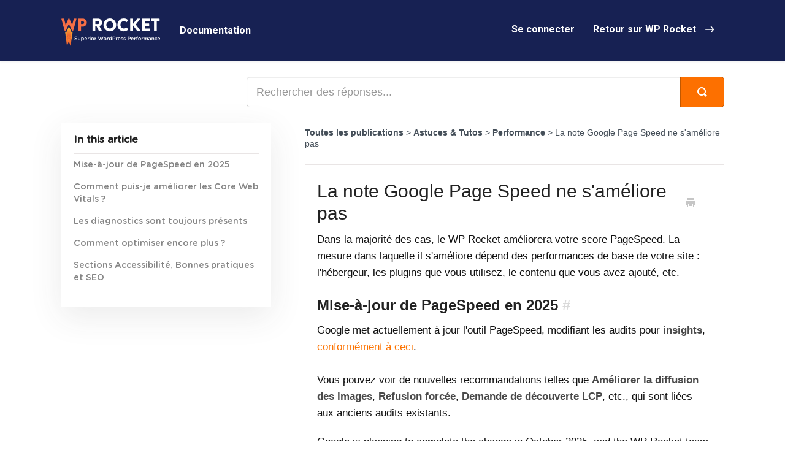

--- FILE ---
content_type: text/html; charset=utf-8
request_url: https://fr.docs.wp-rocket.me/article/218-la-note-google-page-speed-ne-sameliore-pas
body_size: 21041
content:


<!DOCTYPE html>
<html>
    
<head>
    <meta charset="utf-8"/>
    <title>La note Google Page Speed ne s&#x27;améliore pas - Documentation WP Rocket</title>
    <meta name="viewport" content="width=device-width, maximum-scale=1"/>
    <meta name="apple-mobile-web-app-capable" content="yes"/>
    <meta name="format-detection" content="telephone=no">
    <meta name="description" content="Dans la majorité des cas, le WP Rocket améliorera votre score PageSpeed. La mesure dans laquelle il s&#x27;améliore dépend des performances de base de votre site : l"/>
    <meta name="author" content="WP Media"/>
    <link rel="canonical" href="https://fr.docs.wp-rocket.me/article/218-la-note-google-page-speed-ne-sameliore-pas"/>
    
        
   
            <meta name="twitter:card" content="summary"/>
            <meta name="twitter:title" content="La note Google Page Speed ne s&#x27;améliore pas" />
            <meta name="twitter:description" content="Dans la majorité des cas, le WP Rocket améliorera votre score PageSpeed. La mesure dans laquelle il s&#x27;améliore dépend des performances de base de votre site : l"/>


    

    
        <link rel="stylesheet" href="//d3eto7onm69fcz.cloudfront.net/assets/stylesheets/launch-1768670652703.css">
    
    <style>
        body { background: #ffffff; }
        .navbar .navbar-inner { background: #172153; }
        .navbar .nav li a, 
        .navbar .icon-private-w  { color: #ffffff; }
        .navbar .brand, 
        .navbar .nav li a:hover, 
        .navbar .nav li a:focus, 
        .navbar .nav .active a, 
        .navbar .nav .active a:hover, 
        .navbar .nav .active a:focus  { color: #ffffff; }
        .navbar a:hover .icon-private-w, 
        .navbar a:focus .icon-private-w, 
        .navbar .active a .icon-private-w, 
        .navbar .active a:hover .icon-private-w, 
        .navbar .active a:focus .icon-private-w { color: #ffffff; }
        #serp-dd .result a:hover,
        #serp-dd .result > li.active,
        #fullArticle strong a,
        #fullArticle a strong,
        .collection a,
        .contentWrapper a,
        .most-pop-articles .popArticles a,
        .most-pop-articles .popArticles a:hover span,
        .category-list .category .article-count,
        .category-list .category:hover .article-count { color: #fd7300; }
        #fullArticle, 
        #fullArticle p, 
        #fullArticle ul, 
        #fullArticle ol, 
        #fullArticle li, 
        #fullArticle div, 
        #fullArticle blockquote, 
        #fullArticle dd, 
        #fullArticle table { color:#414141; }
    </style>
    
        <link rel="stylesheet" href="//s3.amazonaws.com/helpscout.net/docs/assets/5415e7bfe4b01e2a68fe8243/attachments/655f2f4cd8c4315d1df511b6/wp-rocket-documention-fixed.css">
    
    <link rel="apple-touch-icon-precomposed" href="//d33v4339jhl8k0.cloudfront.net/docs/assets/5415e7bfe4b01e2a68fe8243/images/568e9b469033603f7da2e8ce/favicon-196x196.png">
    <link rel="shortcut icon" type="image/png" href="//d33v4339jhl8k0.cloudfront.net/docs/assets/5415e7bfe4b01e2a68fe8243/images/568e9b46c69791436155c719/favicon-32x32.png">
    <!--[if lt IE 9]>
    
        <script src="//d3eto7onm69fcz.cloudfront.net/assets/javascripts/html5shiv.min.js"></script>
    
    <![endif]-->
    
        <script type="application/ld+json">
        {"@context":"https://schema.org","@type":"WebSite","url":"https://fr.docs.wp-rocket.me","potentialAction":{"@type":"SearchAction","target":"https://fr.docs.wp-rocket.me/search?query={query}","query-input":"required name=query"}}
        </script>
    
        <script type="application/ld+json">
        {"@context":"https://schema.org","@type":"BreadcrumbList","itemListElement":[{"@type":"ListItem","position":1,"name":"Documentation WP Rocket","item":"https://fr.docs.wp-rocket.me"},{"@type":"ListItem","position":2,"name":"Astuces & Tutos","item":"https://fr.docs.wp-rocket.me/collection/1236-astuces-tutos"},{"@type":"ListItem","position":3,"name":"La note Google Page Speed ne s'améliore pas","item":"https://fr.docs.wp-rocket.me/article/218-la-note-google-page-speed-ne-sameliore-pas"}]}
        </script>
    
    
        <!-- START WPR CSS -->
<style>

#sidebar .nav-list a {
	padding: 8px 15px 8px 0 !important;
	font-size: 1em !important;
	line-height: 20px !important;
}

#ToC {
	margin-bottom: 30px;
}

@media (max-width: 480px){
.footer__sup{display:block}
.menu-social-networks{  margin-top: 1em;  justify-content: space-evenly;}
}
@media (max-width: 768px) and (max-width: 480px){
.row-fluid #serp-dd.sb{width: 99.5%}
}
@media (max-width: 768px) {
.row-fluid #serp-dd.sb{width: 99.5%}
}
.contentWrapper{padding-left:20px;padding-right:20px}#codex{display:none}.navbar .nav .active .caret{bottom:-5px}#searchBar button{background:#fd7000;border:1px solid #c15800;text-shadow:none}#searchBar button,#searchBar button .icon-search{color:#fff}#searchBar button:hover,#searchBar button:focus{background:#cc5a00}.category-list h3{color:#373737;font-weight:500}#fullArticle{color:#111}#fullArticle strong{color:#inherit}#fullArticle p,#fullArticle ul,#fullArticle ol,#fullArticle li,#fullArticle div,#fullArticle blockquote,#fullArticle dd,#fullArticle table{line-height:1.62em;font-size:17px;color:#111;font-weight:400}#fullArticle p,#fullArticle ul,#fullArticle ol,#fullArticle blockquote,#fullArticle table{margin-bottom:1.4em}#fullArticle .callout,#fullArticle [class*="callout-"]{font-size:17px;border-left:.25em solid;box-sizing:border-box;color:inherit;margin:2em 0;padding:1em 1.5em 1em 1.25em}#fullArticle .callout-yellow{background:#fff7e4;border-color:#ffdf92}#fullArticle .callout-blue{background:#ecf7ff;border-color:#80bfe2}#fullArticle .callout-download{background:#fbfbfb;border:1px solid #d1d1d1 !important;border-radius:5px}#fullArticle .index-list{background:#f7f7f7;margin-bottom:3em;padding:1em 1.5em}#fullArticle .index-list h4{font-size:14px;margin:0 0 .5em;text-transform:uppercase}#fullArticle .index-list ul{list-style:none;margin:0}#fullArticle .index-list ul ul{margin: 1em 0 1em 1em}#fullArticle blockquote{background:#f1f1f1;border:0;font-style:italic;padding:1em 1.5em}#fullArticle ol{counter-reset:section;list-style-type:none;margin-left:0;padding-left:2em;position:relative}#fullArticle ol > li{margin-bottom:1.5em;padding-top:.33em;position:relative}#fullArticle ol > li:before{background:#fd7300;border-radius:4em;color:#fff;content:counters(section, ".") " ";counter-increment:section;font-size:15px;height:2em;left:0;line-height:2em;margin:0 1em 0 -3em;position:absolute;text-align:center;top:.2em;width:2em}#fullArticle dt{font-size:15px;min-width:9px;position:relative;top:2px;background:#fd7300};
</style>
<!-- END WPR CSS -->
<!-- START Custom jQuery -->
<script src="https://code.jquery.com/jquery-3.3.1.min.js" integrity="sha256-FgpCb/KJQlLNfOu91ta32o/NMZxltwRo8QtmkMRdAu8=" crossorigin="anonymous"></script>
<script>(function($){$(document).ready(function(){$("p:contains('📥')").filter(function(index){return $("a[href*='.zip']",this).length===1;}).addClass('callout-download wpr-plugin-download');$('#fullArticle dl').each(function(){$(this).children('dd').each(function(){$(this).replaceWith('<li>'+$(this).html()+'</li>');});$(this).children('dt').remove();$(this).replaceWith('<ol>'+$(this).html()+'</ol>');$('html').not('.wpr-revert-dl').addClass('wpr-revert-dl');});});}(jQuery));</script>
<script>
$(document).ready(function(){
	// Documentation
	$('.brand').append('<div class="brand-documentation" >Documentation</div>');
	
	addBreadcrumb();
	changeMainNav();
	moveSearchBar();
   changeContainersSize();
	addTableOfContent();
	changeCopyright();
});
function changeContainersSize() {
	$('#sidebar').removeClass('span3').addClass('span4');
	$('#main-content').removeClass('span9').addClass('span8');
}
function addTableOfContent() {
	if ( $('.index-list').length || ! $('#fullArticle h2').length ) {
		return;
	}
	
	const style_hide_topsections = document.createElement('style');
	style_hide_topsections.textContent = `
		#sidebar ul.nav.nav-list, #sidebar h3 {
			display: none;
		}
		#sidebar #ToC ul.nav.nav-list, #sidebar #ToC h3 {
			display: block !important;
		}
	`;
	document.head.appendChild(style_hide_topsections);


	$('#fullArticle').addClass('post-content');
	$('#sidebar').prepend('<div id="ToC" class="table-content"><h3>In this article</h3></div>');	

	// Grab our current URL.
	var url = window.location.toString();
	// Remove anchor from URL using the split.
	url = url.split("#")[0];	

	// Get ToC div
	toc = document.getElementById("ToC");
	
	// Create a list for the ToC entries 
	tocList = document.createElement("ul");
	tocList.classList.add("nav");
	tocList.classList.add("nav-list");

	// Get the h2 tags — ToC entries
	headers = document.querySelectorAll(".post-content h2");
	 
	 // For each h2
	 for (i = 0; i < headers.length; i++){
	 
		// Create an id
		name = string_to_slug(headers[i].innerText);
		headers[i].id=name;
 
		// a list item for the entry
		tocListItem = document.createElement("li");
  
		// a link for the h2
		tocEntry = document.createElement("a");
		tocEntry.setAttribute("href",url+"#"+name);
		tocEntry.innerText=headers[i].innerText;
		tocListItem.appendChild(tocEntry);
		tocList.appendChild(tocListItem);
	 }
 
	toc.appendChild(tocList); 
	
	$('.post-content h2').each(function(){
			var selected = $(this);
			var top = selected.offset().top;
			var bottom = top - selected.next('h2').height();

			$(window).scroll(function () {
				if ( ($(window).scrollTop() > top ) ) {
					$('.table-content li').removeClass('active');
					$("a[href='"+url+"#"+ $(selected).attr('id')+"']").parent('li').addClass('active');
				} else {
					$("a[href='"+url+"#"+ $(selected).attr('id')+"']").parent('li').removeClass('active');
				}
			});
		});	

	$('.anchors-list').addClass('nav').addClass('nav-list');	
}

function string_to_slug(str)	{
	str = str.replace(/^\s+|\s+$/g, ''); // trim
	str = str.toLowerCase();

	// remove accents, swap ñ for n, etc
	var from = "àáäâèéëêìíïîòóöôùúüûñç·/_,:;";
	var to   = "aaaaeeeeiiiioooouuuunc------";

	for (var i=0, l=from.length ; i<l ; i++)
	{
		str = str.replace(new RegExp(from.charAt(i), 'g'), to.charAt(i));
	}

	str = str.replace(/[^a-z0-9 -]/g, '') // remove invalid chars
		.replace(/\s+/g, '-') // collapse whitespace and replace by -
		.replace(/-+/g, '-'); // collapse dashes

	return str;
}

function addBreadcrumb() {
	var currentCollection = $('.nav-collapse .nav .active a'),
		currentCategory   = $('.nav-list .active a'),
		isCollection      = window.location.href.indexOf('/collection/') > -1,
		isCategory		  = window.location.href.indexOf('/category/') > -1,
		isArticle		  = window.location.href.indexOf('/article/') > -1;
	
	$('#main-content').prepend('<p class="breadcrumb"><a href="https://fr.docs.wp-rocket.me/">Toutes les publications</a> > </p>');
	
	if ( isCollection ) {
		$('.breadcrumb').append(currentCollection.text());
	} else {
		$('.breadcrumb').append('<a href="'+ currentCollection.attr('href') +'">'+ currentCollection.text() +'</a>');
	}

	if ( isCategory ) {
		$('.breadcrumb').append(' > '+currentCategory.text());
	}	
	
	if ( isArticle ) {
		$('.breadcrumb').append(' > <a href="'+ currentCategory.attr('href') +'">'+ currentCategory.text() +'</a> > ');
		$('.breadcrumb').append($('h1.title').text());
	}
}

function changeMainNav() {
	const navUl = $("#mainNav .nav-collapse .nav");
	navUl.empty(); // removes current links
	navUl.append(
		'<li><a class="signin-link" href="https://wp-rocket.me/fr/account/" target="_blank" rel="noopener noreferrer">Se connecter</a></li>'
	);
	navUl.append(
		'<li><a class="back-to-wp-rocket-link" href="https://wp-rocket.me/fr/" target="_blank" rel="noopener noreferrer">Retour sur WP Rocket</a></li>'
	);	
	navUl.show();
}

function moveSearchBar() {
	$('#searchBar').insertBefore('#main-content');
	$('.search-query').attr('placeholder', 'Rechercher des réponses...');
}

function changeCopyright() {
	var $footer = $('footer');
	$footer.removeClass('center')
	$footer.addClass('wrapper');
	$footer.html('<div class="footer__sup">'+
			'<img class="footer_logo" width="268" height="73" loading="lazy" alt="" draggable="false"src="[data-uri]" />'+
			'<ul class="menu-social-networks">'+
				'<li class="menu-social-networks__item">'+
					'<a class="menu-social-networks__link" href="https://www.facebook.com/wprocketplugin/" aria-label="Follow us on Facebook">'+
						'<img class="menu-social-networks__logo" src="[data-uri]" width="36" height="36" loading="lazy" alt="" draggable="false">'+
					'</a>'+
				'</li>'+
				'<li class="menu-social-networks__item">'+
					'<a class="menu-social-networks__link" href="https://twitter.com/wp_rocket" aria-label="Follow us on Twitter">'+
						'<img class="menu-social-networks__logo" src="[data-uri]" width="36" height="30" loading="lazy" alt="" draggable="false">'+
					'</a>'+
				'</li>'+
				'<li class="menu-social-networks__item">'+
					'<a class="menu-social-networks__link" href="https://www.youtube.com/channel/UC1ozThXHd1IWIZ5wkshgp_Q" aria-label="Follow us on Youtube">'+
						'<img class="menu-social-networks__logo" src="[data-uri]" width="46" height="32" loading="lazy" alt="" draggable="false">'+
					'</a>'+
				'</li>'+
			'</ul>'+
		'</div>'+
		'<div class="footer__sub has-hover-animated-link">'+
			'<ul id="langs-list" class="lang-switcher">'+
				'<li class="lang-switcher__item "><a class="active lang-switcher__link" href="https://docs.wp-rocket.me/">English</a></li>'+
				'<li class="lang-switcher__item "><a class=" lang-switcher__link" href="https://fr.docs.wp-rocket.me/">Français</a></li>'+
			'</ul>'+
			'<ul class="menu-terms">'+
				'<li class="menu-terms__item menu-terms__item--first-child"><a href="https://wp-rocket.me/changelog/" target="_blank" rel="noopener" class="menu-terms__link">Changelog</a></li>'+
			'</ul>'+
		'</div>');
} 
</script>
<!-- END Custom jQuery -->
<!-- START Redirects -->
<script>
url=window.location.href;
redirect = false;

switch( url ) {
	case 'http://docs.wp-rocket.me/article/10-rocket_clean_files':
	redirect = 'http://docs.wp-rocket.me/article/91-rocketcleanfiles';
	break;
	case 'http://docs.wp-rocket.me/article/12-rocketcleandomain':
	redirect = 'http://docs.wp-rocket.me/article/92-rocketcleandomain';
	break;
	case 'http://docs.wp-rocket.me/article/11-rocket_clean_home':
	redirect = 'http://docs.wp-rocket.me/article/94-rocketcleanhome';
	break;
	case 'http://docs.wp-rocket.me/article/21-rocket_clean_post':
	redirect = 'http://docs.wp-rocket.me/article/93-rocketcleanpost';
	break;
	case 'http://docs.wp-rocket.me/article/25-get-rocket-cdn-url':
	redirect = 'http://docs.wp-rocket.me/article/90-getrocketcdnurl';
	break;
	case 'http://docs.wp-rocket.me/article/43-resolving-problems-with-license-validation':
	redirect = 'http://docs.wp-rocket.me/article/100-resolving-problems-with-license-validation';
	break;
	case 'http://docs.wp-rocket.me/article/50-fix-wordpress-simple-firewall-conflict':
	redirect = 'http://docs.wp-rocket.me/article/102-fix-wordpress-simple-firewall-conflict';
	break;
	case 'http://docs.wp-rocket.me/article/26-pages-not-cached-css-js-minification-not-working':
	redirect = 'http://docs.wp-rocket.me/article/99-pages-are-not-cached-or-css-and-js-minification-are-not-working';
	break;
	case 'http://docs.wp-rocket.me/article/58-my-website-is-slow':
	redirect = 'http://docs.wp-rocket.me/article/103-my-website-is-slow';
	break;
	case 'http://docs.wp-rocket.me/article/23-using-wp-rocket-with-wp-post-views':
	redirect = 'http://docs.wp-rocket.me/article/104-using-wp-rocket-with-wp-postviews';
	break;
	case 'http://docs.wp-rocket.me/article/62-wptouch-not-working':
	redirect = 'http://docs.wp-rocket.me/article/105-wptouch-not-working';
	break;
	case 'http://docs.wp-rocket.me/article/47-my-site-is-broken':
	redirect = 'http://docs.wp-rocket.me/article/106-my-site-is-broken';
	break;
	case 'http://docs.wp-rocket.me/article/22-infomaniak-and-wp-rocket':
	redirect = 'http://docs.wp-rocket.me/article/107-infomaniak-and-wp-rocket';
	break;
}
if( redirect  ) {
	window.location =  redirect;
}
</script>
<!-- END Redirects -->
<!-- Google Tag Manager -->
<script>(function(w,d,s,l,i){w[l]=w[l]||[];w[l].push({'gtm.start':
new Date().getTime(),event:'gtm.js'});var f=d.getElementsByTagName(s)[0],
j=d.createElement(s),dl=l!='dataLayer'?'&l='+l:'';j.async=true;j.src=
'https://www.googletagmanager.com/gtm.js?id='+i+dl;f.parentNode.insertBefore(j,f);
})(window,document,'script','dataLayer','GTM-KTRPK3G');</script>
<!-- End Google Tag Manager -->




<script>
	
	window.addEventListener('load', () => {
	
	// Create a <style> element
	const style = document.createElement('style');
	style.type = 'text/css';

	// Define the CSS rules
	const css = `
		.heading-anchor  {
			color: rgba(0, 0, 0, 0.15)!important;
			text-decoration: none; 
			transition: all .2s ease-in;
		}
		
		.heading-anchor:hover  {
			color: rgba(0, 0, 0, 0.3)!important;
			text-decoration: none; 
		}
	`;

	// Append the CSS rules to the <style> element
	if (style.styleSheet) {
		style.styleSheet.cssText = css;
	} else {
		style.appendChild(document.createTextNode(css));
	}

	// Append the <style> element to the document's head
	document.head.appendChild(style);
	
	// Function to add heading links with anchors
	const addHeadingLinks = () => {
		const contentWrapper = document.querySelector('#fullArticle');
		if (!contentWrapper) return;

		const headings = contentWrapper.querySelectorAll('h2, h3, h4, h5, h6');

		headings.forEach((heading) => {
			
			if (heading.id) {
				const anchor = document.createElement('a');
				anchor.href = '#' + heading.id;
				anchor.textContent = '#';
				anchor.className = 'heading-anchor';

				// Add a space before the anchor element
				heading.appendChild(document.createTextNode(' '));
				heading.appendChild(anchor);
			}
		});
	};

	// Check if #fullArticle is already in the DOM
	if (document.querySelector('#fullArticle')) {
		addHeadingLinks();
	}
});
	
</script>
    
</head>
    
    <body>
        
<header id="mainNav" class="navbar">
    <div class="navbar-inner">
        <div class="container-fluid">
            <a class="brand" href="/">
            
                
                    <img src="//d33v4339jhl8k0.cloudfront.net/docs/assets/5415e7bfe4b01e2a68fe8243/images/60d9b5cd05ff892e6bc2b59c/wp-rocket-logo.png" alt="Documentation WP Rocket" width="162" height="45">
                

            
            </a>
            
                <button type="button" class="btn btn-navbar" data-toggle="collapse" data-target=".nav-collapse">
                    <span class="sr-only">Toggle Navigation</span>
                    <span class="icon-bar"></span>
                    <span class="icon-bar"></span>
                    <span class="icon-bar"></span>
                </button>
            
            <div class="nav-collapse collapse">
                <nav role="navigation"><!-- added for accessibility -->
                <ul class="nav">
                    
                    
                        
                            <li  id="pour-commencer"><a href="/collection/1585-pour-commencer">Pour commencer  <b class="caret"></b></a></li>
                        
                            <li  id="fonctionnalites"><a href="/collection/143-fonctionnalites">Fonctionnalités  <b class="caret"></b></a></li>
                        
                            <li  id="rocketcdn"><a href="/collection/1611-rocketcdn">RocketCDN  <b class="caret"></b></a></li>
                        
                            <li  id="compatibilite"><a href="/collection/1239-compatibilite">Compatibilité  <b class="caret"></b></a></li>
                        
                            <li  class="active"  id="astuces-tutos"><a href="/collection/1236-astuces-tutos">Astuces &amp; Tutos  <b class="caret"></b></a></li>
                        
                            <li  id="resolution-des-problemes"><a href="/collection/185-resolution-des-problemes">Résolution des problèmes  <b class="caret"></b></a></li>
                        
                            <li  id="licence"><a href="/collection/1233-licence">Licence  <b class="caret"></b></a></li>
                        
                    
                    
                </ul>
                </nav>
            </div><!--/.nav-collapse -->
        </div><!--/container-->
    </div><!--/navbar-inner-->
</header>
        <section id="contentArea" class="container-fluid">
            <div class="row-fluid">
                <section id="main-content" class="span9">
                    <div class="contentWrapper">
                        
    
    <article id="fullArticle">
        <h1 class="title">La note Google Page Speed ne s&#x27;améliore pas</h1>
    
        <a href="javascript:window.print()" class="printArticle" title="Imprimer cet article" aria-label="Print this Article"><i class="icon-print"></i></a>
        <p>Dans la majorité des cas, le WP Rocket améliorera votre score PageSpeed. La mesure dans laquelle il s'améliore dépend des performances de base de votre site : l'hébergeur, les plugins que vous utilisez, le contenu que vous avez ajouté, etc.</p>
<h2 id="pagespeed-2025-update">Mise-à-jour de PageSpeed en 2025</h2>
<p>Google met actuellement à jour l'outil PageSpeed, modifiant les audits pour <strong>insights</strong>, <a href="https://developer.chrome.com/blog/moving-lighthouse-to-insights" target="_blank">conformément à ceci</a>.<br> <br> Vous pouvez voir de nouvelles recommandations telles que <strong>Améliorer la diffusion des images</strong>, <strong>Refusion forcée</strong>, <strong>Demande de découverte LCP</strong>, etc., qui sont liées aux anciens audits existants.</p>
<p>Google is planning to complete the change in October 2025, and the WP Rocket team is working on internal updates too. In the meantime,&nbsp;you can still <a href="https://jmp.sh/MAm925di" target="_blank">switch back to audits</a>,&nbsp;and&nbsp;follow this guide to improve your results.</p>
<h2>Comment puis-je améliorer les Core Web Vitals ?</h2>
<p>Veuillez consulter nos guides :</p>
<ul>
 <li><a href="//fr.docs.wp-rocket.me/article/1451-cumulative-layout-shift">Cumulative Layout Shift</a></li>
 <li><a href="//fr.docs.wp-rocket.me/article/1437-total-blocking-time-et-first-input-delay">Total Blocking Time et First Input Delay</a></li>
 <li><a href="//fr.docs.wp-rocket.me/article/1433-largest-contentful-paint">Largest Contentful Paint</a></li>
</ul>
<h3>Trouvez les performances de base de votre site</h3>
<p>Désactivez WP Rocket et effectuez un test PageSpeed pour connaître vos résultats de base.&nbsp;</p>
<p>Vous pouvez également effectuer un test en contournant WP Rocket, en ajoutant <em>?nowprocket</em> à votre URL URL, pour trouver la référence.</p>
<p>Ensuite, réactivez WP Rocket et adaptez les options comme décrit ci-dessous.</p>
<h3>Comment WP Rocket peut améliorer votre score ?</h3>
<p>Voici les options spécifiques de WP Rocket qui auront un impact direct sur votre score :</p>
<p><strong>Mise en cache des pages</strong></p>
<p>La mise en cache est activée automatiquement (à moins que votre hébergeur ne s'en charge) et augmentera le score global ainsi que les Core Web Vitals de base. Elle améliore aussi directement le temps de réponse du serveur.</p>
<p><strong>Mise en cache mobile</strong></p>
<p>Cette option est activée par défaut. Elle permet de s'assurer que votre site mobile est mis en cache et que toutes les optimisations y sont appliquées.</p>
<p><strong>Reporter l'exécution JavaScript</strong></p>
<p>C'est une fonction très puissante qui peut aider à améliorer les recommandations suivantes, et donc avoir un impact significatif sur votre score :&nbsp;</p>
<ul>
 <li><a href="//fr.docs.wp-rocket.me/article/1474-reduisez-le-travail-du-thread-principal">Réduisez le travail du thread principal</a></li>
 <li><a href="//fr.docs.wp-rocket.me/article/1472-supprimer-les-ressources-javascript-inutilisees">Supprimer les ressources JavaScript inutilisées</a></li>
 <li><a href="//fr.docs.wp-rocket.me/article/1462-supprimer-les-ressources-css-inutilisees">Supprimer les ressources CSS inutilisées</a></li>
 <li><a href="//fr.docs.wp-rocket.me/article/1466-reduire-le-temps-dexecution-de-javascript">Réduire le temps d'exécution de JavaScript</a></li>
</ul>
<p>L'essentiel est de trouver quels fichiers JavaScript ont l'impact le plus négatif sur les performances, puis de les reporter. Pour savoir comment, veuillez lire notre guide :</p>
<p><a href="//fr.docs.wp-rocket.me/article/1356-reporter-execution-javascript">Reporter l’exécution JavaScript</a></p>
<p><strong>Supprimer les ressources CSS inutilisées</strong></p>
<ul>
 <li>Aide à <a href="//fr.docs.wp-rocket.me/article/1577-supprimer-les-ressources-css-inutilisees"> supprimer les ressources CSS inutilisées</a></li>
 <li>Réduit les requêtes HTTP et la taille globale des pages</li>
</ul>
<p><strong>Chargement Asynchrone du CSS</strong></p>
<ul>
 <li><a href="//fr.docs.wp-rocket.me/article/1440-eliminez-les-ressources-qui-bloquent-le-rendu">Éliminer les CSS bloquant le rendu</a></li>
 <li>Aide à <a href="//fr.docs.wp-rocket.me/article/1461-prechargez-les-demandes-cles">précharger les demandes clés</a> pour les fichiers CSS.&nbsp;</li>
</ul>
<p><strong>Chargement différé des fichiers JavaScript</strong></p>
<ul>
 <li><a href="//fr.docs.wp-rocket.me/article/1440-eliminez-les-ressources-qui-bloquent-le-rendu">Éliminer les Javascript bloquant le rendu</a></li>
</ul>
<p><strong>LazyLoad des images</strong></p>
<ul>
 <li>Aide à <a href="//fr.docs.wp-rocket.me/article/1455-differez-le-chargement-des-images-hors-ecran">différer le chargement des images hors écran</a></li>
</ul>
<p><strong>Précharger les polices</strong></p>
<ul>
 <li>Résout : <a href="//fr.docs.wp-rocket.me/article/1461-prechargez-les-demandes-cles">Préchargez les demandes clés</a> pour les polices hébergées sur votre domaine.</li>
 <li>Les Google Fonts sont automatiquement optimisées</li>
</ul>
<p><strong>Ajouter les dimensions d'image manquantes</strong></p>
<ul>
 <li>Peut aider pour le <a href="//fr.docs.wp-rocket.me/article/1451-cumulative-layout-shift">Cumulative Layout Shift</a></li>
</ul>
<p><strong>Minifier le CSS</strong></p>
<ul>
 <li>Aide pour <a href="//fr.docs.wp-rocket.me/article/1479-minifiez-le-css-pagespeed">Minifiez le CSS</a></li>
 <li>Aide pour <a href="//fr.docs.wp-rocket.me/article/1481-assurez-vous-que-le-texte-reste-visible-pendant-le-chargement-des-polices-web">Assurez-vous que le texte reste visible pendant le chargement des polices Web</a></li>
</ul>
<p><strong>Minifier le JavaScript</strong></p>
<ul>
 <li>Aide pour <a href="//fr.docs.wp-rocket.me/article/1480-minifier-le-javascript-pagespeed">Minifier le Javascript</a><a href="https://docs.wp-rocket.me/article/1381-minify-javascript-pagespeed"></a></li>
</ul>
<p><strong>Préconnexion aux domaines externes</strong></p>
<ul>
 <li>Résout : <a href="//fr.docs.wp-rocket.me/article/1477-connectez-vous-avance-aux-origines-souhaitees">Connectez-vous à l'avance aux origines souhaitées</a></li>
</ul>
<p><strong>Compression</strong>&nbsp;<strong>GZIP</strong></p>
<ul>
 <li>Ceci est appliqué automatiquement sur les serveurs Apache.</li>
 <li>Résout&nbsp;: <a href="//fr.docs.wp-rocket.me/article/1460-activez-la-compression-du-texte">Activez la compression de texte</a><a href="https://docs.wp-rocket.me/article/1403-enable-text-compression"></a></li>
</ul>
<p><strong>Cache&nbsp;</strong><strong>Navigateur&nbsp;</strong></p>
<ul>
 <li>Ceci est appliqué automatiquement sur les serveurs Apache et LiteSpeed</li>
 <li>Résout&nbsp;: <a href="//fr.docs.wp-rocket.me/article/1468-diffusez-des-elements-statiques-grace-a-des-regles-de-cache-efficaces">Diffusez des éléments statiques grâce à des règles de cache efficaces</a><a href="https://docs.wp-rocket.me/article/1397-serve-static-assets-with-an-efficient-cache-policy"></a></li>
</ul>
<h3>Vérifiez si votre score s'est amélioré</h3>
<p>Après avoir activé et configuré les options ci-dessus, lancez un autre test de PageSpeed pour voir comment il s'est amélioré. Consultez les guides détaillés fournis ci-dessus pour en savoir plus.</p>
<h2>Les diagnostics sont toujours présents</h2>
<div>
 Après l'application des optimisations, certains diagnostics peuvent encore être présents dans le rapport de PageSpeed.
</div>
<div>
 Cependant, dans ces cas, ces diagnostics devraient avoir un impact beaucoup moins important.
</div>
<div>
 L'impact des diagnostics peut également être observé en vérifiant leurs icônes. Si tout s'est bien passé, les icônes des diagnostics passeront de triangles rouges à des carrés jaunes.
</div>
<p>Il est également important de réduire l'utilisation des exclusions utilisées dans les optimisations. Il est recommandé d'utiliser les exclusions uniquement pour les problèmes majeurs disponibles. Veuillez consulter cet article pour plus d'informations.</p>
<h2>Comment optimiser encore plus ?</h2>
<p>Il y aura probablement quelques recommandations restantes, qui ne peuvent pas être complètement résolues avec WP Rocket.&nbsp; ; Nous avons couvert les plus courantes dans la liste ci-dessous :</p>
<ul>
 <li><a href="//fr.docs.wp-rocket.me/article/1454-dimensionnez-correctement-les-images">Dimensionnez correctement les images</a></li>
 <li><a href="//fr.docs.wp-rocket.me/article/1456-diffusez-des-images-aux-formats-nouvelle-generation">Diffusez des images aux formats nouvelle génération</a></li>
 <li><a href="//fr.docs.wp-rocket.me/article/1470-encodez-les-images-de-maniere-efficace">Encodez les images de manière efficace</a></li>
 <li><a href="//fr.docs.wp-rocket.me/article/1463-eviter-les-enormes-charges-de-donnees-utiles-des-reseaux">Éviter les énormes charges de données utiles des réseaux</a></li>
 <li><a href="//fr.docs.wp-rocket.me/article/1465-eviter-une-taille-de-dom-excessive">Éviter une taille de DOM excessive</a></li>
 <li><a href="//fr.docs.wp-rocket.me/article/1466-reduire-le-temps-dexecution-de-javascript">Réduire le temps d'exécution de JavaScript</a></li>
 <li><a href="//fr.docs.wp-rocket.me/article/1474-reduisez-le-travail-du-thread-principal">Réduisez le travail du thread principal</a></li>
 <li><a href="//fr.docs.wp-rocket.me/article/1472-supprimer-les-ressources-javascript-inutilisees">Supprimer les ressources JavaScript inutilisées</a></li>
 <li><a href="https://docs.wp-rocket.me/article/1413-reduce-the-impact-of-third-party-code"> </a> <p><a href="https://docs.wp-rocket.me/article/1413-reduce-the-impact-of-third-party-code"> </a><a href="//fr.docs.wp-rocket.me/article/1467-reduire-impact-du-code-tiers">Réduire l'impact du code tiers</a></p></li>
</ul>
<p>Tous nos guides sur <a href="//fr.docs.wp-rocket.me/category/1439-pagespeed">les recommandations de PageSpeed se trouvent ici.</a></p>
<h3>Pourquoi le score mobile est-il bien pire que celui de mon ordinateur ?</h3>
<p>Veuillez consulter notre guide : <a href="//fr.docs.wp-rocket.me/article/1432-comment-ameliorer-score-mobile-pagespeed">Comment améliorer votre score mobile sur PageSpeed</a></p>
<h3>Combien de temps faut-il pour constater les améliorations ?</h3>
<div>
 Les améliorations de vitesse de WP Rocket prennent effet immédiatement. Le rapport devrait changer en temps réel, après avoir activé/désactivé les fonctionnalités d'optimisation.
</div>
<div>
 <p>Cependant, WP Rocket propose également quelques <a href="//fr.docs.wp-rocket.me/article/1689-optimisations-asynchrones">optimisations asynchrones</a>, qui sont essentielles pour les performances d’un site et qui doivent être appliquées en premier afin de montrer leurs effets sur PageSpeed.</p>
</div>
<h3>Mon score n'est pas assez élevé, pouvez-vous optimiser mon site pour moi ?</h3>
<p>Nous ne fournissons pas de service d'optimisation, mais notre support est là pour vous aider en cas de problèmes spécifiques liés à l'utilisation de nos fonctionnalités. L'optimisation est une tâche complexe qui nécessitera également un certain travail de votre part. Dans certains cas, vous pouvez avoir besoin de l'aide d'un développeur. Dans ce cas, nous vous recommandons&nbsp; <a href="https://agencewebperformance.fr/prestations/wprocket/">l'Agence Web Performance</a>.</p>
<p>Quel que soit le score, WP Rocket accélère le temps de chargement réel de votre page, améliorant ainsi l'expérience de vos visiteurs. Pour avoir une autre idée de la vitesse, <a href="https://wp-rocket.me/fr/blog/mesurer-temps-chargement/">vous pouvez utiliser un outil comme Pingdom pour mesurer le temps de chargement.</a></p>
<h3>Évaluation des Signaux Web essentiels : échec</h3>
<p>L'impact de WP Rocket sur <a href="https://support.google.com/webmasters/answer/9205520" target="_blank">les Core Web Vitals</a> est limité par de <strong>multiples facteurs externes</strong>&nbsp;dans les mesures, tels que les vieux appareils, les réseaux lents, ou la faible disponibilité des services tiers.</p>
<p>Vous trouverez plus d'informations dans l'article sur <a href="//fr.docs.wp-rocket.me/article/1861-rapport-core-web-vitals">le rapport Core Web Vitals</a>.</p>
<h3 id="gtmetrix">Le score GTmetrix ne s'améliore pas</h3>
<p>Le rapport GTmetrix est alimenté par Lighthouse. Par conséquent, dans la plupart des cas, le fait de suivre les recommandations du rapport PageSpeed comme expliqué ci-dessus améliorera également les résultats de GTmetrix.</p>
<h2>Sections Accessibilité, Bonnes pratiques et SEO</h2>
<p><img src="//d33v4339jhl8k0.cloudfront.net/docs/assets/5415e7bfe4b01e2a68fe8243/images/63a4cf5019e7612677172375/file-EtRSN1Ku1w.png" alt="lighthouse sections"></p>
<p>Les optimisations de WP Rocket sont destinées à traiter uniquement les audits de la section <strong>Performance</strong>.</p>
<p>Les audits et les scores des sections <strong>Accessibilité</strong>, <strong>Bonnes pratiques</strong> et <strong>SEO</strong> du rapport PageSpeed sont en dehors du champ d'action de WP Rocket, et doivent être traités comme indiqué dans la documentation officielle de Lighthouse :</p>
<ul>
 <li><a href="https://developer.chrome.com/docs/lighthouse/accessibility/">Lighthouse accessibility audits</a></li>
 <li><a href="https://developer.chrome.com/docs/lighthouse/best-practices/">Lighthouse best practices audits</a></li>
 <li><a href="https://developer.chrome.com/docs/lighthouse/seo/">Lighthouse SEO audits</a></li>
</ul>
<h4>WP Rocket : erreurs causées par les audits Mobile Friendly</h4>
<p>Dans certains cas, WP Rocket pourrait déclencher ces audits Mobile Friendly dans la section SEO du rapport PageSpeed :</p>
<ul>
 <li>Le document n'utilise pas des tailles de police lisibles</li>
 <li>Les cibles tactiles ne sont pas dimensionnées de manière appropriée</li>
</ul>
<p>Tout d'abord, pour confirmer que WP Rocket est impliqué, vous devriez vérifier les résultats du test avec la chaîne de requête <em>?nowprocket</em> ajoutée à l'URL concernée. Cela <a href="//fr.docs.wp-rocket.me/article/1290-contourner-cache-optimisations">contournera les optimisations de WP Rocket</a>.</p>
<p>Si les problèmes <strong>ne sont pas</strong> visibles dans le rapport <em>?nowprocket</em>, vous pouvez en conclure que WP Rocket en est la cause. Dans ces cas, il vous faudra déterminer quelle fonctionnalité pose problème en suivant ce guide de <a href="//fr.docs.wp-rocket.me/article/263-site-casse#diagnostic-de-base">diagnostic de base</a>.</p>
    </article>
    
        <div class="articleRatings" data-article-url="https://fr.docs.wp-rocket.me/article/218-la-note-google-page-speed-ne-sameliore-pas">
            <span class="articleRatings-question">Cela a-t-il répondu à votre question ?</span>
            <span class="articleRatings-feedback">
                <span class="articleRatings-feedback-tick">
                    <svg height="20" viewBox="0 0 20 20" width="20" xmlns="http://www.w3.org/2000/svg">
                        <path d="m8 14a.997.997 0 0 1 -.707-.293l-2-2a.999.999 0 1 1 1.414-1.414l1.293 1.293 4.293-4.293a.999.999 0 1 1 1.414 1.414l-5 5a.997.997 0 0 1 -.707.293" fill="#2CC683" fill-rule="evenodd"/>
                    </svg>
                </span>
                <span class="articleRatings-feedback-message">Merci pour votre retour :)</span>
            </span>
            <span class="articleRatings-failure">Une erreur est survenue lors de l’envoi de votre retour. Veuillez réessayer plus tard.</span>
            <div class="articleRatings-actions">
                <button class="rateAction rateAction--positive" data-rating="positive">
                    <span class="sr-only">Yes</span>
                    <span class="rating-face">
                        <svg xmlns="http://www.w3.org/2000/svg" width="24" height="24">
                            <path fill-rule="evenodd" d="M5.538 14.026A19.392 19.392 0 0 1 12 12.923c2.26 0 4.432.388 6.462 1.103-1.087 2.61-3.571 4.436-6.462 4.436-2.891 0-5.375-1.825-6.462-4.436zm1.847-3.872a1.846 1.846 0 1 1 0-3.692 1.846 1.846 0 0 1 0 3.692zm9.23 0a1.846 1.846 0 1 1 0-3.692 1.846 1.846 0 0 1 0 3.692z"/>
                        </svg>
                    </span>
                </button>
                <button class="rateAction rateAction--negative" data-rating="negative">
                    <span class="sr-only">No</span>
                    <span class="rating-face">
                        <svg xmlns="http://www.w3.org/2000/svg" width="24" height="24">
                            <path fill-rule="evenodd" d="M7.385 13.846a1.846 1.846 0 1 1 0-3.692 1.846 1.846 0 0 1 0 3.692zm9.23 0a1.846 1.846 0 1 1 0-3.692 1.846 1.846 0 0 1 0 3.692zm-.967 4.95a.992.992 0 0 1-.615-.212c-1.701-1.349-4.364-1.349-6.065 0a.998.998 0 0 1-1.36-.123.895.895 0 0 1 .127-1.3A6.897 6.897 0 0 1 12 15.692c1.555 0 3.069.521 4.266 1.467.41.326.467.909.127 1.3a.982.982 0 0 1-.745.335z"/>
                        </svg>
                    </span>
                </button>
            </div>
        </div>
     

    <section class="articleFoot">
    

    <time class="lu" datetime=2025-09-16 >Dernière mise à jour le Septembre 16, 2025</time>
    </section>

                    </div><!--/contentWrapper-->
                    
                </section><!--/content-->
                <aside id="sidebar" class="span3">
                 

<form action="/search" method="GET" id="searchBar" class="sm" autocomplete="off">
    
                    <input type="hidden" name="collectionId" value="5d3809fa04286347867557c5"/>
                    <input type="text" name="query" title="search-query" class="search-query" placeholder="Recherche" value="" aria-label="Recherche" />
                    <button type="submit">
                        <span class="sr-only">Toggle Search</span>
                        <i class="icon-search"></i>
                    </button>
                    <div id="serp-dd" style="display: none;" class="sb">
                        <ul class="result">
                        </ul>
                    </div>
                
</form>

                
                    <h3>Catégories</h3>
                    <ul class="nav nav-list">
                    
                        
                            <li ><a href="/category/1438-core-web-vitals">Core Web Vitals  <i class="icon-arrow"></i></a></li>
                        
                    
                        
                            <li ><a href="/category/1812-cron">Cron  <i class="icon-arrow"></i></a></li>
                        
                    
                        
                            <li ><a href="/category/1439-pagespeed">PageSpeed  <i class="icon-arrow"></i></a></li>
                        
                    
                        
                            <li  class="active" ><a href="/category/1243-performance">Performance  <i class="icon-arrow"></i></a></li>
                        
                    
                        
                            <li ><a href="/category/1252-wp-en-general">WP en général  <i class="icon-arrow"></i></a></li>
                        
                    
                        
                            <li ><a href="/category/1253-fichier-htaccess">Fichier .htaccess  <i class="icon-arrow"></i></a></li>
                        
                    
                        
                            <li ><a href="/category/1622-fonctions-php-de-wp-rocket">Fonctions PHP de WP Rocket  <i class="icon-arrow"></i></a></li>
                        
                    
                    </ul>
                
                </aside><!--/span-->
            </div><!--/row-->
            <div id="noResults" style="display:none;">Aucun résultat trouvé</div>
            <footer>
                

<p>&copy;
    
        <a href="https://wp-rocket.me/fr/">WP Media</a>
    
    2026. <span>Powered by <a rel="nofollow noopener noreferrer" href="https://www.helpscout.com/docs-refer/?co=WP+Media&utm_source=docs&utm_medium=footerlink&utm_campaign=Docs+Branding" target="_blank">Help Scout</a></span>
    
        
    
</p>

            </footer>
        </section><!--/.fluid-container-->
        
        
    <script src="//d3eto7onm69fcz.cloudfront.net/assets/javascripts/app4.min.js"></script>

<script>
// keep iOS links from opening safari
if(("standalone" in window.navigator) && window.navigator.standalone){
// If you want to prevent remote links in standalone web apps opening Mobile Safari, change 'remotes' to true
var noddy, remotes = false;
document.addEventListener('click', function(event) {
noddy = event.target;
while(noddy.nodeName !== "A" && noddy.nodeName !== "HTML") {
noddy = noddy.parentNode;
}

if('href' in noddy && noddy.href.indexOf('http') !== -1 && (noddy.href.indexOf(document.location.host) !== -1 || remotes)){
event.preventDefault();
document.location.href = noddy.href;
}

},false);
}
</script>
        
    </body>
</html>




--- FILE ---
content_type: text/css
request_url: https://s3.amazonaws.com/helpscout.net/docs/assets/5415e7bfe4b01e2a68fe8243/attachments/655f2f4cd8c4315d1df511b6/wp-rocket-documention-fixed.css
body_size: 18907
content:
@import url('https://fonts.googleapis.com/css2?family=Roboto:wght@400;700&display=swap');
@font-face {
	font-family : "Gotham";
	src: url("https://cdn.jsdelivr.net/npm/gotham-fonts@1.0.3/fonts/GothamRounded-Medium.woff2") format('woff2');
	font-display: swap;
}
html {
    scroll-behavior: smooth;
    scroll-padding: 10px 0 0 0;
}

html,
body {
	-webkit-font-smoothing: antialiased;
}

.navbar .navbar-inner {
    padding-top: 25px;
    padding-bottom: 25px;
}

.navbar .brand {
	display: flex;
	align-items: end;
	margin-top: 5px;
    margin-right: 70px;
    padding: 0;
    line-height: 40px;
}

.navbar .brand img {
	width: 162px;
	height: 45px;
}

.brand-documentation {
	font-family: 'Roboto', sans-serif;
	font-size: 16px;
	font-weight: 700;
	padding-left: 15px;
	margin-left: 15px;
	border-left: solid 1px #fff;
}

.navbar .nav {
	display: none;
}

.navbar .nav a {
    font-size: 1.125rem;
    font-family: Roboto, sans-serif;
}

.navbar .nav a:hover {
	opacity: .6 !important;
}

.navbar .nav a {
	font-size: 1rem;
	font-weight: 700;
}

.back-to-wp-rocket-link:after {
	content: "";
    display: inline-block;
    margin: 0 0 0 .89em;
    height: 16px;
    width: 16px;
    background-image: url("data:image/svg+xml;charset=utf-8,%3Csvg xmlns=\'http://www.w3.org/2000/svg\' viewBox=\'0 0 16 16\' fill=\'%23fff\'%3E%3Cpath d=\'M11.2 2.8a.8.8 0 00-1.3 1L12.6 7h-11a.8.8 0 100 1.7h11L10 12a.8.8 0 101.3 1L15 8.6a.8.8 0 000-1.2l-3.8-4.5z\'/%3E%3C/svg%3E");
    vertical-align: -10%;
}

#docsSearch {
	padding-top: 60px;
	padding-bottom: 110px;
	margin-bottom: 0;
	background-color: #172153;
	background-image:url("data:image/svg+xml;charset=utf-8,%3Csvg width=\'1436\' height=\'12\' fill=\'none\' xmlns=\'http://www.w3.org/2000/svg\'%3E%3Cpath fill-rule=\'evenodd\' clip-rule=\'evenodd\' d=\'M5.5 9.9a4.4 4.4 0 110-8.8 4.4 4.4 0 010 8.8z\' fill=\'%2352C0FF\'/%3E%3Cpath d=\'M80.5 1l4.9 8.3h-9.8L80.5 1z\' fill=\'%23F56F46\'/%3E%3Crect x=\'155.5\' y=\'.5\' width=\'7.1\' height=\'7.1\' rx=\'.9\' transform=\'rotate(45 155.5 .5)\' fill=\'%23FFD147\'/%3E%3Cpath fill-rule=\'evenodd\' clip-rule=\'evenodd\' d=\'M230.5 9.9a4.4 4.4 0 110-8.8 4.4 4.4 0 010 8.8z\' fill=\'%23fff\'/%3E%3Cpath d=\'M305.5 1l4.9 8.3h-9.8l4.9-8.4z\' fill=\'%23D0D3D8\'/%3E%3Crect x=\'380.5\' y=\'.5\' width=\'7.1\' height=\'7.1\' rx=\'.9\' transform=\'rotate(45 380.5 .5)\' fill=\'%23D0D3D8\'/%3E%3Cpath fill-rule=\'evenodd\' clip-rule=\'evenodd\' d=\'M455.5 9.9a4.4 4.4 0 110-8.8 4.4 4.4 0 010 8.8z\' fill=\'%23FFD0D8\'/%3E%3Cpath d=\'M530.5 1l4.9 8.3h-9.8l4.9-8.4z\' fill=\'%2399D1DE\'/%3E%3Crect x=\'605.5\' y=\'.5\' width=\'7.1\' height=\'7.1\' rx=\'.9\' transform=\'rotate(45 605.5 .5)\' fill=\'%23005BC6\'/%3E%3Cpath fill-rule=\'evenodd\' clip-rule=\'evenodd\' d=\'M680.5 9.9a4.4 4.4 0 110-8.8 4.4 4.4 0 010 8.8z\' fill=\'%23F56F46\'/%3E%3Cg clip-path=\'url(%23clip0)\'%3E%3Cpath d=\'M755.5 1l4.9 8.3h-9.8l4.9-8.4z\' fill=\'%2352C0FF\'/%3E%3C/g%3E%3Crect x=\'830.5\' y=\'.5\' width=\'7.1\' height=\'7.1\' rx=\'.9\' transform=\'rotate(45 830.5 .5)\' fill=\'%23D0D3D8\'/%3E%3Cpath fill-rule=\'evenodd\' clip-rule=\'evenodd\' d=\'M905.5 9.9a4.4 4.4 0 110-8.8 4.4 4.4 0 010 8.8z\' fill=\'%23FFD147\'/%3E%3Cpath d=\'M980.5 1l4.9 8.3h-9.8l4.9-8.4z\' fill=\'%23fff\'/%3E%3Crect x=\'1055.5\' y=\'.5\' width=\'7.1\' height=\'7.1\' rx=\'.9\' transform=\'rotate(45 1055.5 .5)\' fill=\'%2399D1DE\'/%3E%3Cpath fill-rule=\'evenodd\' clip-rule=\'evenodd\' d=\'M1130.5 9.9a4.4 4.4 0 010-8.8c2.4 0 4.3 2 4.3 4.4a4.3 4.3 0 01-4.3 4.4z\' fill=\'%23D0D3D8\'/%3E%3Cpath d=\'M1205.5 1l4.9 8.3h-9.8l4.9-8.4z\' fill=\'%23FFD0D8\'/%3E%3Crect x=\'1280.5\' y=\'.5\' width=\'7.1\' height=\'7.1\' rx=\'.9\' transform=\'rotate(45 1280.5 .5)\' fill=\'%23F56F46\'/%3E%3Cpath fill-rule=\'evenodd\' clip-rule=\'evenodd\' d=\'M1355.5 10.9a4.4 4.4 0 010-8.8c2.4 0 4.3 2 4.3 4.4a4.3 4.3 0 01-4.3 4.4z\' fill=\'%2352C0FF\'/%3E%3Cpath d=\'M1430.5 2l4.9 8.3h-9.8l4.9-8.4z\' fill=\'%23FFD147\'/%3E%3Cdefs%3E%3CclipPath id=\'clip0\'%3E%3Cpath fill=\'%23fff\' transform=\'translate(750)\' d=\'M0 0h11v11H0z\'/%3E%3C/clipPath%3E%3C/defs%3E%3C/svg%3E");
	background-position:center bottom 37px;
	background-repeat:repeat-x;
}

#docsSearch h1 {
	margin-top: 0;
    font-family: Gotham,sans-serif;
    font-size: 40px;
    color: #fff;
}

#main-content {
	background: none;
}

.row-fluid .search-query {
	float: right;
	margin-top: 25px;
	padding: 15px !important;
    width: 72% !important;
}

#searchBar.sm button {
	top: 25px;
	height: 50px;
}

#searchBar.sm button:hover {
    background: #cc5a00;
}

.row-fluid #serp-dd.sb {
    top: 74px;
    width: 775px;
    border-radius: 0 0 5px 5px;
    right: 0;
}

#sidebar {
    position: sticky;
    top: 10px;
    margin: 26px 0 0;
    padding: 0 20px;
    box-shadow: 0px 15px 50px 0px rgb(60 60 60 / 10%);
    font-size: 12px;
    font-family: 'Gotham';
}

#sidebar h3 {
    text-transform: none;
    font-size: 16px;
    margin-bottom: 0;
    padding-bottom: 4px;
    border-bottom: 1px solid #E9E5E5;
}

#sidebar .nav-list {
    margin-bottom: 15px;
}

#sidebar .nav-list a {
	padding: 10px 15px 10px 0;
}

#sidebar .nav-list li {
    margin: 0;
    font-size: 14px;
}

#sidebar .nav-list li.active {
    background-color: #F5F5F5;
    padding: 5px 15px 5px 20px;
    left: -20px;
    position: relative;
    width: 215px;
}

.js #sidebar .nav-list li.active {
	width: 310px;
}

.contentWrapper {
	border: 0;
	border-top: 1px solid #e9e5e5;
	padding: 25px 0;
}

.breadcrumb {
	margin-bottom: 25px;
	font-size: 14px;
}

.breadcrumb,
.breadcrumb a,
.breadcrumb a:hover {
	color: #454f59;
}

.breadcrumb a {
	font-weight: bold;
}

#contentArea.container-fluid {
	max-width: none;
	padding-left: 0;
	padding-right: 0;
}

#fullArticle .video {
	height: auto;
	padding: 0;
}

.collection-category {
	padding-top: 80px;
	padding-bottom: 80px;
}

.collection-category h2 {
	margin-bottom: 40px;
	padding-left: 0;
	text-align: center;
	font-family: Gotham, sans-serif;
	font-weight: inherit;
	font-size: 40px;
	color: #0c0f1f;
}

.collection-category:nth-child(odd) {
	background-color: #f5f7fa;
}

#category-1581::before,
#category-1582::before,
#category-1583::before,
#category-1588::before,
#category-1589::before,
#category-1590::before,
#category-1603::before,
#category-1604::before,
#category-1605::before,
#category-1606::before,
#category-1614::before,
#category-1615::before,
#category-1616::before,
#category-1617::before {
	content: "";
    display: inline-block;
    width: 63px;
    height: 48px;
}

#category-1581::before,
#category-1588::before {
    background-image: url("data:image/svg+xml,%3Csvg xmlns='http://www.w3.org/2000/svg' width='63' height='48' viewBox='0 0 180 114' aria-hidden='true'%3E%3Cg fill='none' fill-rule='evenodd'%3E%3Cpath d='M69.14 32.46l-12.01.76a8.75 8.75 0 00-6.67 3.93l-11.32 17.1a6.04 6.04 0 004.13 9.35l11.04 2.57a85.38 85.38 0 0114.83-33.7zm47.43 42.02l.07 12.04a8.75 8.75 0 01-3.46 6.92l-16.3 12.46a6.04 6.04 0 01-9.6-3.47l-3.32-10.84a85.38 85.38 0 0032.6-17.1z' fill='%23F56F46' fill-rule='nonzero'/%3E%3Cpath d='M145.85 5.73c.47 8.66.14 27.12-8.9 44.58-6 11.63-19.24 26.86-36.64 35.85-2.56 1.78-10.08 4.48-15.56 6.32a10.5 10.5 0 01-10.77-2.6L56.8 72.7a9.97 9.97 0 01-2.82-9.17c1.05-4.8 2.96-11.98 5.95-17.75 8.99-17.4 24.22-30.63 35.84-36.64C110.4 1.57 125.71.1 135.4.1c1.89 0 3.56.05 4.97.13a5.81 5.81 0 015.49 5.5z' fill='%23172153' fill-rule='nonzero'/%3E%3Cpath d='M121.72 40.55a16.18 16.18 0 11-32.36 0 16.18 16.18 0 0132.36 0z' fill='%23F5F7FA' fill-rule='nonzero'/%3E%3Cpath d='M53.98 63.53c1.05-4.8 2.96-11.98 5.95-17.75 0 0 15.95 8.25 22.7 15s17.68 25.38 17.68 25.38c-2.56 1.78-10.08 4.48-15.56 6.32a10.5 10.5 0 01-10.77-2.6L56.8 72.7a9.97 9.97 0 01-2.82-9.17z' fill='%23F56F46' fill-rule='nonzero'/%3E%3Cpath d='M100.31 86.16c-2.57 1.78-10.08 4.48-15.56 6.32a10.5 10.5 0 01-10.77-2.6L56.8 72.7a10.16 10.16 0 01-3.04-7.14c0-.67.07-1.35.22-2.03 1.05-4.8 2.96-11.98 5.95-17.75 0 0 33.48-14.67 44.26-3.88 10.75 10.75-3.79 44.05-3.88 44.26z' fill='%23005BC6'/%3E%3Cpath d='M89.56 38c5.93-.31 11.34.6 14.63 3.9 3.3 3.3 4.21 8.7 3.9 14.63A16.18 16.18 0 0189.56 38z' fill='%23FFD147'/%3E%3Cpath d='M36.13 93.43c.84 0 1.7-.32 2.34-.97L49.3 81.63a3.32 3.32 0 10-4.69-4.7L33.78 87.77a3.32 3.32 0 002.35 5.66zm23.1-6.57a3.32 3.32 0 00-4.7 0L33.72 107.7a3.32 3.32 0 104.7 4.69l20.82-20.83c1.3-1.3 1.3-3.4 0-4.69zm5.23 9.93l-10.83 10.83a3.32 3.32 0 004.7 4.69l10.83-10.83a3.32 3.32 0 10-4.7-4.7z' fill='%23F56F46' fill-rule='nonzero'/%3E%3C/g%3E%3C/svg%3E");
}

#category-1582::before,
#category-1590::before {
    background-image: url("data:image/svg+xml,%0A%3Csvg xmlns='http://www.w3.org/2000/svg' width='63' height='48' viewBox='0 0 180 114' aria-hidden='true'%3E%3Cg fill='none' fill-rule='evenodd'%3E%3Cpath d='M83 92.5c-18.8 0-34-15.7-34-35' stroke='%23172153' stroke-width='16.8' stroke-linecap='round'/%3E%3Cpath d='M90.6 101.4H84v13.1l10.6-7.9-4-5.2zm13.3-9.9l4 5.3 7.1-5.3-7-5.3-4 5.3zm-13.3-9.9l4-5.2L84 68.5v13.1h6.6zm4 25l13.3-9.8-8-10.6-13.2 9.9 8 10.5zM108 86.2l-13.3-9.8-8 10.5 13.3 9.9 8-10.6zM84 81.6v19.8h13.3V81.6H84z' fill='%23F56F46' fill-rule='nonzero'/%3E%3Cpath d='M97 23.5c18.8 0 34 15.7 34 35' stroke='%23172153' stroke-width='16.8' stroke-linecap='round'/%3E%3Cpath d='M89.4 13.6H96V.5L85.4 8.4l4 5.2zM76 23.5l-4-5.3-7.1 5.3 7 5.3 4-5.3zm13.3 9.9l-4 5.2L96 46.5V33.4h-6.6zm-4-25L72 18.2l8 10.6 13.2-9.9-8-10.5zM72 28.8l13.3 9.8 8-10.5L80 18.2l-8 10.6zM96 33.4V13.6H82.7v19.8H96z' fill='%23FFD147' fill-rule='nonzero'/%3E%3C/g%3E%3C/svg%3E");
}

#category-1583::before,
#category-1589::before {
    background-image: url("data:image/svg+xml,%0A%3Csvg xmlns='http://www.w3.org/2000/svg' width='63' height='48' viewBox='0 0 180 114' aria-hidden='true'%3E%3Cg transform='translate(33)' fill='none' fill-rule='evenodd'%3E%3Crect fill='%23F56F46' fill-rule='nonzero' x='24.2' y='24.3' width='88.9' height='88.1' rx='9'/%3E%3Cpath d='M.5 12.5C.5 6.1 5.8.8 12.3.8h65.2c6.6 0 11.9 5.3 11.9 11.7v39.7c0 3.2-1.4 6.2-3.7 8.5l-14 13.1-11 11.5a11.9 11.9 0 01-8.6 3.6H12.3C5.8 88.9.5 83.6.5 77.2V12.5z' fill='%23172153' fill-rule='nonzero'/%3E%3Cpath d='M39.6 37.1v31.4a4 4 0 004 4h2.6a4 4 0 004-4V37a4 4 0 00-4-4h-2.6a4 4 0 00-4 4zm0-15.9v2.6a4 4 0 004 4h2.6a4 4 0 004-4v-2.6a4 4 0 00-4-4h-2.6a4 4 0 00-4 4z' fill='%23E5EAF0' fill-rule='nonzero'/%3E%3Cpath d='M88.2 57.2c-.6 1.3-1.4 2.5-2.5 3.5l-14 13.1-11 11.5c-1.1 1-2.3 2-3.7 2.5V69c0-6.5 5.3-11.7 11.9-11.7h19.3z' fill='%23FFD147'/%3E%3C/g%3E%3C/svg%3E");
}

#category-1603::before,
#category-1614::before {
    background-image: url("data:image/svg+xml,%3Csvg xmlns='http://www.w3.org/2000/svg' width='63' height='48' viewBox='0 0 180 114' aria-hidden='true'%3E%3Cg transform='translate(14)' fill='none' fill-rule='evenodd'%3E%3Ccircle fill='%23172153' fill-rule='nonzero' transform='rotate(180 43.5 70.5)' cx='43.5' cy='70.5' r='43.5'/%3E%3Cpath d='M71 77c-21 0-38-17.2-38-38.5S50 0 71 0s38 17.2 38 38.5S92 77 71 77z' fill='%23172153'/%3E%3Cpath d='M33 38.1A38.2 38.2 0 0070.5 77c5.9 0 11.4-1.4 16.3-3.9l.2-3.8A43.5 43.5 0 0044.3 25c-3.3 0-6.4.4-9.5 1A40.1 40.1 0 0033 38.2z' fill='%23FFD147'/%3E%3Cpath d='M67.6 77A38 38 0 00106 26a43.4 43.4 0 00-38.3 51z' fill='%23F56F46'/%3E%3Cpath fill='%23172153' fill-rule='nonzero' d='M111 114H44l24.6-28z'/%3E%3Ccircle fill='%23F56F46' fill-rule='nonzero' transform='rotate(180 109.5 70.5)' cx='109.5' cy='70.5' r='43.5'/%3E%3C/g%3E%3C/svg%3E");
}

#category-1604::before,
#category-1615::before {
    background-image: url("data:image/svg+xml,%3Csvg width='63' height='48' viewBox='0 0 63 48' fill='none' xmlns='http://www.w3.org/2000/svg'%3E%3Cpath d='M9.95689 21.7845C9.46186 19.3093 11.355 17 13.8792 17H48.1208C50.645 17 52.5381 19.3093 52.0431 21.7845L48.6431 38.7845C48.2692 40.6542 46.6275 42 44.7208 42H17.2792C15.3725 42 13.7308 40.6542 13.3569 38.7845L9.95689 21.7845Z' fill='%23172153'/%3E%3Crect width='20.179' height='6' rx='3' transform='matrix(-0.707107 0.707107 0.707107 0.707107 45.7793 6.33203)' fill='%23F56F46'/%3E%3Crect x='15.2422' y='6.33203' width='20.179' height='6' rx='3' transform='rotate(45 15.2422 6.33203)' fill='%23F56F46'/%3E%3Cmask id='mask0' mask-type='alpha' maskUnits='userSpaceOnUse' x='9' y='17' width='44' height='25'%3E%3Cpath d='M9.95689 21.7845C9.46186 19.3093 11.355 17 13.8792 17H48.1208C50.645 17 52.5381 19.3093 52.0431 21.7845L48.6431 38.7845C48.2692 40.6542 46.6275 42 44.7208 42H17.2792C15.3725 42 13.7308 40.6542 13.3569 38.7845L9.95689 21.7845Z' fill='%23172153'/%3E%3C/mask%3E%3Cg mask='url(%23mask0)'%3E%3Crect width='20.179' height='6' rx='3' transform='matrix(-0.707107 0.707107 0.707107 0.707107 45.7793 6.33203)' fill='%23FFD147'/%3E%3Crect x='15.2422' y='6.33203' width='20.179' height='6' rx='3' transform='rotate(45 15.2422 6.33203)' fill='%23FFD147'/%3E%3C/g%3E%3C/svg%3E%0A");

}

#category-1605::before,
#category-1616::before {
    background-image: url("data:image/svg+xml,%3Csvg xmlns='http://www.w3.org/2000/svg' width='63' height='48' viewBox='0 0 180 114' aria-hidden='true'%3E%3Cpath d='M44.62 56.01L7.02 34.28a1.79 1.79 0 00-2.45.66l-3.63 6.3c-.5.85-.2 1.95.65 2.44l37.6 21.74a1.79 1.79 0 002.45-.66l3.63-6.3c.5-.86.2-1.95-.65-2.45z' fill='%23D0D3D8' fill-rule='nonzero'/%3E%3Crect fill='%23D0D3D8' fill-rule='nonzero' transform='matrix(-1 0 0 1 47.08 0)' x='.04' y='66.76' width='47' height='10.86' rx='1.79'/%3E%3Cpath d='M39.2 78.5L1.6 100.25a1.8 1.8 0 00-.66 2.45l3.63 6.3a1.79 1.79 0 002.45.65l37.6-21.73a1.8 1.8 0 00.65-2.45l-3.63-6.3a1.79 1.79 0 00-2.45-.65zm34.71 9.41l37.6 21.73a1.79 1.79 0 002.45-.65l3.63-6.3c.5-.86.2-1.95-.65-2.45l-37.6-21.73a1.79 1.79 0 00-2.45.65l-3.64 6.3c-.49.86-.2 1.95.66 2.45zm-.63-10.74h43.41c1 0 1.8-.8 1.8-1.79v-7.27c0-1-.8-1.8-1.8-1.8H73.28c-1 0-1.8.8-1.8 1.8v7.27c0 .99.8 1.8 1.8 1.8zm6.05-11.75l37.6-21.73a1.8 1.8 0 00.66-2.45l-3.63-6.3a1.79 1.79 0 00-2.45-.66l-37.6 21.73a1.8 1.8 0 00-.66 2.45l3.64 6.3a1.79 1.79 0 002.44.66z' fill='%23D0D3D8' fill-rule='nonzero'/%3E%3Cpath d='M58.03 112.8a39.31 39.31 0 01-39.29-39.33 39.31 39.31 0 0139.3-39.34c21.7 0 39.28 17.61 39.28 39.34a39.31 39.31 0 01-39.29 39.33z' fill='%23FFD147'/%3E%3Cpath d='M58.03 112.8a39.31 39.31 0 01-39.29-39.33 39.31 39.31 0 0139.3-39.34c21.7 0 39.28 17.61 39.28 39.34a39.31 39.31 0 01-39.29 39.33z' fill='%23172153' fill-rule='nonzero'/%3E%3Cpath d='M82.68 25.18c0 13.62-11.04 24.67-24.65 24.67S33.38 38.8 33.38 25.18C33.38 11.55 44.42.5 58.03.5s24.65 11.05 24.65 24.68z' fill='%23F56F46' fill-rule='nonzero'/%3E%3Cpath d='M78.03 39.6a24.6 24.6 0 01-40 0 39.08 39.08 0 0120-5.47c7.3 0 14.14 2 20 5.47z' fill='%23FFD147'/%3E%3C/svg%3E");
}

#category-1606::before,
#category-1617::before {
    background-image: url("data:image/svg+xml,%3Csvg xmlns='http://www.w3.org/2000/svg' width='63' height='48' viewBox='0 0 180 114' aria-hidden='true'%3E%3Cg transform='translate(34)' fill='none' fill-rule='evenodd'%3E%3Cellipse fill='%23172153' fill-rule='nonzero' transform='rotate(180 73.2 37.3)' cx='73.2' cy='37.3' rx='36.6' ry='36.5'/%3E%3Cpath d='M0 37.3a36.6 36.6 0 0173.2 0V74H36.6A36.6 36.6 0 01.1 37.3z' fill='%23172153' fill-rule='nonzero'/%3E%3Cpath d='M55 5.7a36.5 36.5 0 0118.2 31.6V74A36.6 36.6 0 0154.9 5.7z' fill='%23FFD147'/%3E%3Cpath d='M73 81.5c-19.3 0-35.4 10.8-39.4 25.2-1 3.8 2.2 7 6.2 7h66.4c4 0 7.3-3.2 6.2-7-4-14.4-20.2-25.2-39.4-25.2z' fill='%23F56F46' fill-rule='nonzero'/%3E%3Cpath d='M50.1 87.2A47.5 47.5 0 0173 81.5c8.6 0 16.6 2.2 23.1 5.8a36.4 36.4 0 01-46-.1z' fill='%23CE5623'/%3E%3C/g%3E%3C/svg%3E");
}

.category-list {
	max-width: 1080px;
	margin: 0 auto !important;
}

.category-list .category {
	padding: 2.5em 1em;
	background-color: #fff;
	border-radius: 24px;
	border: 1px solid #dadada;
	-webkit-filter: none;
    filter: none;
    transition: all .5s ease-out .07s;
}

.category-list .category:hover {
    transition: all .5s ease-out .07s;
}

.row-fluid {
	max-width: 1080px;
	margin: 0 auto;
}

#fullArticle hr {
    border-top: 1px solid #EDEDED;
    margin: 40px auto;
}

@media (max-width: 768px) {
	.navbar .nav {
		margin-top: 25px;
	}

	#docSearch {
		padding-top: 40px;
		padding-top: 40px;
	}

	.category-collection {
		padding-top: 40px;
		padding-bottom: 40px;
	}

	#collection-category-1,
	#collection-category-1208,
	#collection-category-1215 {
		margin: 0 -20px;
		padding: 40px 20px;
	}

	.row-fluid .search-query {
	    width: 100% !important;
	    margin-bottom: 20px !important;
	    float: left;
	}

	.breadcrumb {
		padding: 0 20px;
	}
}

@media (max-width: 768px) and (max-width: 600px) {
	.category-list .category:not(:last-child),
	.category-list.two-col .category:not(:last-child) {
		border-radius: 24px;
		transition: inherit;
		margin-bottom: 20px;
	}
}

.category-list .category p:not(:empty):not(.article-count) {
    min-height: 50px;
    padding: 0 10px;
    font-size: 16px;
    line-height: 1.6;
    color: #0c0f1f;
    opacity: .8;
}

.wrapper {
    max-width: 1200px;
    margin-right: auto;
    margin-left: auto;
}

.has-hover-animated-link a,
.has-hover-animated-link span[data-url],
.is-hover-animated-link {
    position: relative;
}

.has-hover-animated-link a:before,
.is-hover-animated-link:before {
    content: "";
    position: absolute;
    left: 0;
    bottom: -10px;
    width: 100%;
    height: 1px;
    background-color: #454f59;
    transition: all .5s cubic-bezier(.345,0,.145,.995);
    transform: scaleX(0);
    transform-origin: left;
}

.has-hover-animated-link a:active:before,
.has-hover-animated-link a:focus:before,
.has-hover-animated-link a:hover:before,
.is-hover-animated-link:active:before,
.is-hover-animated-link:focus:before,
.is-hover-animated-link:hover:before {
    transform: scaleX(1);
}

footer {
	font-family: Roboto,sans-serif;
    text-rendering: optimizeSpeed;
    line-height: normal;
    color: #454f59;
    overflow-x: hidden;
}

footer {
    content-visibility: auto;
    position: relative;
    clear: both;
    padding-top: 80px;
    font-size: 16px;
}

footer a {
	text-decoration: none;
	color: inherit;
    transition: all .3s ease-out .07s;
}

footer a:hover {
	text-decoration: none;
}

footer ul {
    list-style: none;
    margin: 0;
    padding: 0;
}

.footer__sup {
    display: flex;
    justify-content: space-between;
    align-items: center;
}

.menu-social-networks {
    flex: 0 1 215px;
    display: flex;
    justify-content: space-between;
}

.menu-social-networks__item {
    align-self: center;
}

.footer__sub {
    position: relative;
    display: flex;
    justify-content: space-between;
    margin-top: 35px;
    margin-bottom: 15px;
    border-top: 1px solid #dadada;
    padding: 20px 0;
    align-items: center;
}

.lang-switcher__item {
    display: inline-block;
    margin-right: 16px;
}

.lang-switcher__link.active,
.lang-switcher__link:active,
.lang-switcher__link:focus,
.lang-switcher__link:hover {
    color: #0c0f1f;
}

.lang-switcher__link {
    line-height: 1.5;
}

.menu-terms__item {
    display: inline-block;
}